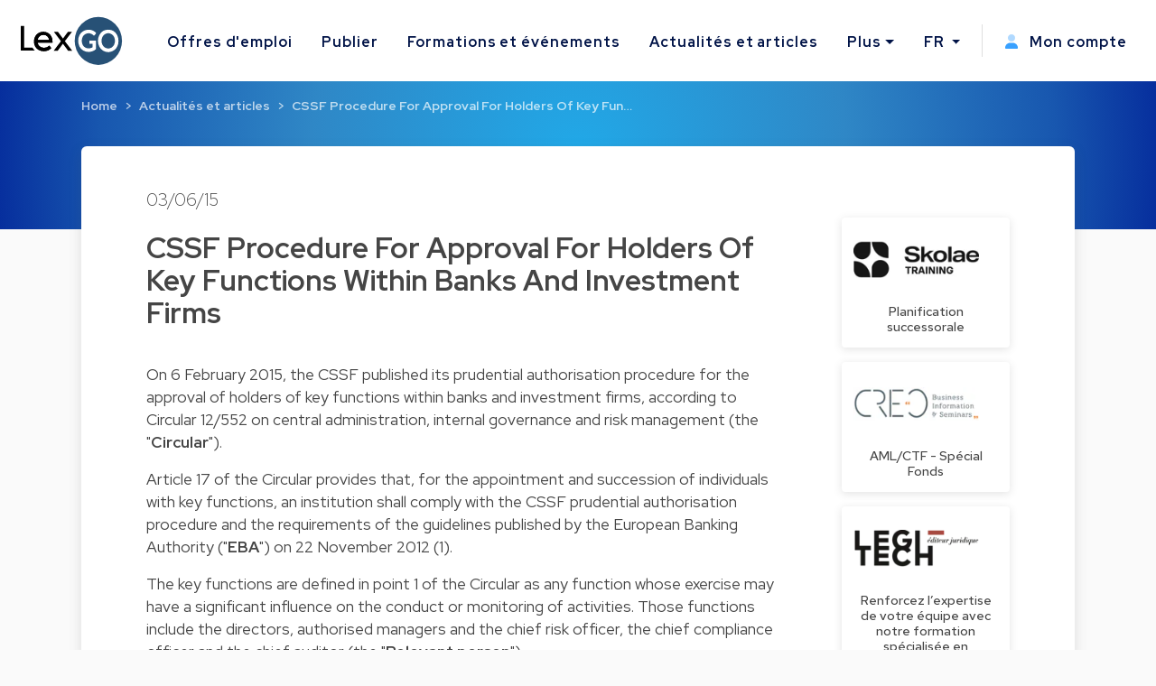

--- FILE ---
content_type: text/html; charset=utf-8
request_url: https://www.lexgo.lu/fr/actualites-et-articles/2928-cssf-procedure-for-approval-for-holders-of-key-functions-within-banks-and-investment-firms
body_size: 12011
content:
<!DOCTYPE html>
<html lang="fr">
  <head>
    <meta charset="UTF-8">
    <title>CSSF Procedure For Approval For Holders Of Key Functions Within Banks And Investment Firms</title>    
    <meta name="viewport" content="width=device-width, initial-scale=1, minimum-scale=0.1">

      <meta name="description" lang="fr" content="CSSF Procedure For Approval For Holders Of Key Functions Within Banks And Investment Firms. On 6 February 2015, the CSSF published its prudential">

   
    <link href="https://www.lexgo.lu/en/news-and-articles/2928-cssf-procedure-for-approval-for-holders-of-key-functions-within-banks-and-investment-firms" rel="canonical" />

    <meta property="og:site_name" content="Lexgo.lu">
<meta property="og:type" content="article">
<meta property="og:url" content="https://www.lexgo.lu/fr/actualites-et-articles/2928-cssf-procedure-for-approval-for-holders-of-key-functions-within-banks-and-investment-firms">
<meta property="og:locale" content="fr_LU">
<meta property="twitter:account_id" content="2462878872">
<meta property="twitter:site" content="@LexGOLu">
<meta property="twitter:creator" content="@LexGOLu">
<meta property="twitter:card" content="summary_large_image">



  <meta property="og:title" content="CSSF Procedure For Approval For Holders Of Key Functions ...">
  <meta property="twitter:title" content="CSSF Procedure For Approval For Holders Of Key Functions ...">
  <meta property="og:description" content="CSSF Procedure For Approval For Holders Of Key Functions Within…">
  <meta property="twitter:description" content="CSSF Procedure For Approval For Holders Of Key Functions Within…">

  <meta property="og:image" content="https://cdn3.lexgo.lu/lexgo_header_social.png">
  <meta property="og:image:secure_url" content="https://cdn3.lexgo.lu/lexgo_header_social.png">
  <meta property="og:image:width" content="1200">
  <meta property="og:image:height" content="630">
  <meta property="og:image:alt" content="Lexgo header">
  <meta property="og:image:type" content="image/png">
  <meta property="twitter:image" content="https://cdn3.lexgo.lu/lexgo_header_social.png">




    <meta name="csrf-param" content="authenticity_token" />
<meta name="csrf-token" content="lobhc-24l2P70K-Ulxl-azYI9O8SIiYcqQUroAmK_H__v-mIMt1yREXWoRhRKL_8b1j72ELyQgqY_OER3dqBrA" />
    

    <link rel="preconnect" href="https://fonts.googleapis.com">
    <link rel="preconnect" href="https://fonts.gstatic.com" crossorigin>
    <link href="https://fonts.googleapis.com/css2?family=Red+Hat+Display:ital,wght@0,300;0,400;0,500;0,600;0,700;0,800;0,900;1,300;1,400;1,500;1,600;1,700;1,800;1,900&display=swap" rel="stylesheet">
    <link href="https://fonts.googleapis.com/css2?family=Red+Hat+Text:ital,wght@0,300;0,400;0,500;0,600;0,700;1,300;1,400;1,500;1,600;1,700&display=swap" rel="stylesheet">
    <link href="https://fonts.googleapis.com/css2?family=Roboto:ital,wght@0,100;0,300;0,400;0,500;0,700;0,900;1,100;1,300;1,400;1,500;1,700;1,900&display=swap" rel="stylesheet">

    <!-- Favicon -->
<link rel="apple-touch-icon" sizes="180x180" href="https://cdn3.lexgo.lu/favicon/apple-touch-icon.png"> 
<link rel="icon" type="image/png" sizes="32x32" href="https://cdn3.lexgo.lu/favicon/favicon-32x32.png">
<link rel="icon" type="image/png" sizes="16x16" href="https://cdn3.lexgo.lu/favicon/favicon-16x16.png">
<link rel="manifest" href="https://assets.lexgo.be/assets/web/favicon/lexgolu-a1ac38ad4c007dc682cfb6d0661ce5cbfd6a0e3cfe0346645217867b674e5830.webmanifest">
<link rel="mask-icon" href="https://cdn3.lexgo.lu/favicon/safari-pinned-tab.svg" color="#2f6998">
<meta name="msapplication-TileColor" content="#bdfeff">
<meta name="theme-color" content="#ffffff">


    <!-- International -->
    
    <link href="https://www.lexgo.lu/en/news-and-articles/2928-cssf-procedure-for-approval-for-holders-of-key-functions-within-banks-and-investment-firms" rel="alternate" hreflang="x-default" />
    <link href="https://www.lexgo.lu/en/news-and-articles/2928-cssf-procedure-for-approval-for-holders-of-key-functions-within-banks-and-investment-firms" rel="alternate" hreflang="en" />
    <link href="https://www.lexgo.lu/fr/actualites-et-articles/2928-cssf-procedure-for-approval-for-holders-of-key-functions-within-banks-and-investment-firms" rel="alternate" hreflang="fr" />

    <!-- Bootstrap -->
    <link href="https://cdn.jsdelivr.net/npm/bootstrap@5.1.1/dist/css/bootstrap.min.css" rel="stylesheet" integrity="sha384-F3w7mX95PdgyTmZZMECAngseQB83DfGTowi0iMjiWaeVhAn4FJkqJByhZMI3AhiU" crossorigin="anonymous">

      <link rel="stylesheet" href="https://cdnjs.cloudflare.com/ajax/libs/bootstrap-multiselect/1.1.1/css/bootstrap-multiselect.min.css" integrity="sha512-jpey1PaBfFBeEAsKxmkM1Yh7fkH09t/XDVjAgYGrq1s2L9qPD/kKdXC/2I6t2Va8xdd9SanwPYHIAnyBRdPmig==" crossorigin="anonymous" referrerpolicy="no-referrer">

    <link rel="stylesheet" href="https://assets.lexgo.be/assets/public-fd170e2e2f1c816fdd2bc1baeb2021a64e7101de7c3f31b947a8074bb2e01087.css" media="all" data-turbo-track="reload" />
    <script src="https://assets.lexgo.be/assets/public-d259dde22a000b47cb527cca1c21784c45141cfc5445daa2fdb85c07aeb26595.js" data-turbo-track="reload" defer="defer"></script>

    	<script defer data-domain="lexgo.lu" src="https://plausible.io/js/plausible.js"></script>

    
<!-- Google Tag Manager -->
<script>(
	function(w,d,s,l,i){
		w[l] = w[l] || [];
		w[l].push({'gtm.start': new Date().getTime(),event:'gtm.js'});
		var f=d.getElementsByTagName(s)[0], j=d.createElement(s),dl=l!='dataLayer'?'&l='+l:'';
		j.async=true;
		j.src='https://www.googletagmanager.com/gtm.js?id='+i+dl;
		f.parentNode.insertBefore(j,f);
	}
)(window,document,'script','dataLayer','GTM-W2JMRGF');</script>
<!-- End Google Tag Manager -->


    
    <link rel="alternate" type="application/rss+xml" title="RSS" href="https://www.lexgo.lu/fr/emploi.rss" />
    <link rel="alternate" type="application/rss+xml" title="RSS" href="https://www.lexgo.lu/en/jobs.rss" />
    <script>
   (function(src, cb) {
    var s = document.createElement('script'); s.setAttribute('src', src);
    s.onload = cb; (document.head || document.body).appendChild(s);
  })('https://ucarecdn.com/libs/blinkloader/3.x/blinkloader.min.js', function() {
    window.Blinkloader.optimize({
      pubkey:'2bb9e07f449057c88dd0',
      fadeIn:true,
      lazyload:true,
      smartCompression:true,
      responsive:true,
      retina:true,
      webp:true,
      batchSize: 10,
      cdnBase: 'https://images.lexgo.lu'
    });
  })
</script>


  </head>

  <body data-controller="ahoy-all " data-locale="fr" data-domain="www.lexgo.lu" data-is-admin="0"   data-ahoy-all-eventable-global-id-value="gid://lexgo/Article/2928"
  data-ahoy-all-source-value=""
>
    
<!-- Google Tag Manager (noscript) -->
<noscript><iframe src="https://www.googletagmanager.com/ns.html?id=GTM-W2JMRGF"
height="0" width="0" style="display:none;visibility:hidden" title="Google Tag Manager"></iframe></noscript>
<!-- End Google Tag Manager (noscript) -->


    <!-- Cookie button GDPR popup -->

<div  data-controller="cookie-popup" 
      data-cookie-popup-source-value=""
      data-cookie-popup-campaign-value=""
      data-cookie-popup-term-value=""
      data-turbo-permanent
      data-cookie-popup-force-popup-value="false"
>
  <button type="button" class="btn btn-primary btn-circle btn-cookie" id="toastbtn" data-action="cookie-popup#show" data-cookie-popup-target="bubble" style="display:none"><i class="fa-light fa-cookie-bite"></i></button>

  <div class="cookie_position start-0">
    <div id="CookieToast" class="toast hide" role="alert" aria-live="assertive" aria-atomic="true" data-bs-autohide="false" data-cookie-popup-target="popup">
      <div class="toast-header">
        <button type="button" class="btn-close" data-action="cookie-popup#snooze" aria-label="Close"></button>
      </div>
      <div class="toast-body">

        <div class="toast_content">
           <img class="tenxt-center cookie_illustration" alt="Cookie_illustration" src="https://assets.lexgo.be/assets/web/cookies-popup-45ad525e501e84bb7f959f1bf4c9efdfbeeab8d5ff695c1485bcef6e1dba1115.svg" />
          <p class="mt-2">Si cela est autorisé, nous utilisons des cookies tiers pour personnaliser le contenu, les publicités et analyser (de manière anonyme) le trafic du site.</p>
          <a href="/fr/cookies">En savoir plus</a>
        </div>

        <div class="mt-4 d-flex flex-row justify-content-between d-none d-sm-block">
          <button type="button" class="btn btn-blue toast-btn" data-action="cookie-popup#snooze">Ignorer</button>
          <button type="button" class="btn btn-blue toast-btn" data-action="cookie-popup#reject">Refuser</button>
          <button class="btn btn-primary toast-btn" type="button" data-action="cookie-popup#allow">Autoriser</button>
        </div>

        <div class="mt-4 d-flex flex-column flex-sm-row justify-content-between d-block d-sm-none">
          <div class="order-2 w-100 d-flex mt-2">
            <button type="button" class="btn btn-blue toast-btn flex-fill mx-1" data-action="cookie-popup#snooze">Ignorer</button>
            <button type="button" class="btn btn-blue toast-btn flex-fill mx-1" data-action="cookie-popup#reject">Refuser</button>  
          </div>
          <button class="btn btn-primary toast-btn order-1 mx-1" type="button" data-action="cookie-popup#allow">Autoriser</button>
        </div>
      </div>
      
    </div>
  </div>
</div>


      
  <!-- Navbar -->
  <nav id="menuNav" class="navbar navbar-expand-custom">
    <a class="navbar-brand p-0 m-0 me-5" href="https://www.lexgo.lu/fr">
      <img alt="Logo LexGO" class="navbar-icon d-inline-block align-top" src="https://assets.lexgo.be/assets/web/logo-3aa60b64ce29b5e732c4beceb240ade92cc95816c80c14bb3eef039deb6cf2c7.svg" />
    </a>

    <button class="navbar-toggler collapsed" type="button" data-bs-toggle="collapse" data-bs-target="#navbarContent" aria-controls="navbarContent" aria-expanded="false" aria-label="Toggle navigation">
      <span class="navbar-toggler-icon d-flex justify-content-center align-items-center">
        <i class="inline-bars" aria-hidden="true"><style>.header_fa_bars_icon { width: 1em; height: 1em; vertical-align: -.125em; }</style><svg xmlns="http://www.w3.org/2000/svg" class="header_fa_bars_icon" viewBox="0 0 448 512"><path d="M0 96C0 78.3 14.3 64 32 64H416c17.7 0 32 14.3 32 32s-14.3 32-32 32H32C14.3 128 0 113.7 0 96zM0 256c0-17.7 14.3-32 32-32H416c17.7 0 32 14.3 32 32s-14.3 32-32 32H32c-17.7 0-32-14.3-32-32zM448 416c0 17.7-14.3 32-32 32H32c-17.7 0-32-14.3-32-32s14.3-32 32-32H416c17.7 0 32 14.3 32 32z"/></svg></i>
        <i class="fas fa-times" aria-hidden="true"></i>
      </span>
    </button>
  
    <div class="collapse navbar-collapse" id="navbarContent">
      <ul class="navbar-nav me-auto">
        <li class="nav-item"><a class="nav-link" href="/fr/emploi">Offres d&#39;emploi</a></li>
        <li class="nav-item"><a class="nav-link" href="/fr/publier-offre-d-emploi">Publier</a></li>
        
        <li class="nav-item"><a class="nav-link" href="/fr/formations-et-evenements">Formations et événements</a></li>
        <li class="nav-item"><a class="nav-link" href="/fr/actualites-et-articles">Actualités et articles</a></li>
        <li class="nav-item dropdown">
          <a class="nav-link dropdown-toggle" href="#" id="moreDropdown" role="button" data-bs-toggle="dropdown" aria-haspopup="true" aria-expanded="false">Plus</a>
          <div class="dropdown-menu" aria-labelledby="moreDropdown">
            <a class="dropdown-item" href="/fr/cabinets-d-avocats">Annuaire juridique</a>
            <a class="dropdown-item" href="/fr/a-propos/a-propos-de-lexgo">A propos de LexGO</a>
            <a class="dropdown-item" href="/fr/a-propos/nous-contacter">Nous contacter</a>
            <hr>
            <a class="dropdown-item" href="https://www.facebook.com/LexGo.be" target="_blank"><i class="fab fa-facebook-square"></i> Facebook</a>
            <a class="dropdown-item" href="https://x.com/LexGOLu" target="_blank"><i class="fab fa-brands fa-square-x-twitter"></i> X.com</a>
            <a class="dropdown-item" href="https://www.linkedin.com/company/lexgolu" target="_blank"><i class="fab fa-linkedin"></i> Linkedin</a>
          </div>
        </li>
      </ul>
      <hr>
      <ul class="navbar-nav my-lg-0">
        <li class="nav-item dropdown">
          <a class="nav-link dropdown-toggle" href="#" id="langDropdown" role="button" data-bs-toggle="dropdown" aria-haspopup="true" aria-expanded="false">
            FR
          </a>
          <div class="dropdown-menu" aria-labelledby="langDropdown">
              <a class="dropdown-item" data-turbo="false" href="https://www.lexgo.lu/en/news-and-articles/2928-cssf-procedure-for-approval-for-holders-of-key-functions-within-banks-and-investment-firms">EN</a> 
          </div>
        </li>
        <li class="vl .d-sm-none .d-md-block mx-2"></li>
        <li class="nav-item">
          <a class="nav-link" href="/fr/my_lexgo/newsletter-fr-preferences/nouveau">
            <i class="me-2"><style>.header_fa_user_icon { width: 1em; height: 1em; vertical-align: -.125em; }</style><svg xmlns="http://www.w3.org/2000/svg" class="header_fa_user_icon" viewBox="0 0 448 512"><defs><style>.fa-primary{fill:#39a1ff;}.fa-secondary{opacity:.4;fill: #39a1ff;}</style></defs><path class="fa-primary" d="M274.7 304H173.3C77.61 304 0 381.6 0 477.3c0 19.14 15.52 34.67 34.66 34.67h378.7C432.5 512 448 496.5 448 477.3C448 381.6 370.4 304 274.7 304z"/><path class="fa-secondary" d="M352 128c0 70.69-57.3 128-128 128C153.3 256 96 198.7 96 128s57.31-128 128-128C294.7 0 352 57.31 352 128z"/></svg></i>
            Mon compte
</a>        </li>
      </ul>
    </div>
  </nav>
  <!-- End of Navbar -->


    





  <script type="application/ld+json">{"@context":"http://schema.org","@type":"Article","mainEntityOfPage":{"@type":"WebPage","@id":"https://www.lexgo.lu/fr/actualites-et-articles/2928-cssf-procedure-for-approval-for-holders-of-key-functions-within-banks-and-investment-firms"},"isPartOf":{"@id":"https://www.lexgo.lu/fr/actualites-et-articles/2928-cssf-procedure-for-approval-for-holders-of-key-functions-within-banks-and-investment-firms"},"headline":"CSSF Procedure For Approval For Holders Of Key Functions Within Banks And Investment Firms","description":"CSSF Procedure For Approval For Holders Of Key Functions Within Banks And Investment Firms","articleBody":"\n  \u003cp\u003eOn 6 February 2015, the CSSF published its \u003ca target=\"_blank\" rel=\"nofollow\" href=\"http://www.cssf.lu/fileadmin/files/Lois_reglements/Circulaires/Hors_blanchiment_terrorisme/cssf12_552_procedure_approbation.pdf\"\u003eprudential authorisation procedure\u003c/a\u003e for the approval of holders of key functions within banks and investment firms, according to \u003ca target=\"_blank\" rel=\"nofollow\" href=\"http://www.cssf.lu/fileadmin/files/Lois_reglements/Circulaires/Hors_blanchiment_terrorisme/cssf12_552eng_upd241114.pdf\"\u003eCircular 12/552\u003c/a\u003e on central administration, internal governance and risk management (the \"\u003cstrong\u003eCircular\u003c/strong\u003e\").\u003c/p\u003e\n\u003cp\u003eArticle 17 of the Circular provides that, for the appointment and succession of individuals with key functions, an institution shall comply with the CSSF prudential authorisation procedure and the requirements of the guidelines published by the European Banking Authority (\"\u003cstrong\u003eEBA\u003c/strong\u003e\") on 22 November 2012 (1).\u003c/p\u003e\n\u003cp\u003eThe key functions are defined in point 1 of the Circular as any function whose exercise may have a significant influence on the conduct or monitoring of activities. Those functions include the directors, authorised managers and the chief risk officer, the chief compliance officer and the chief auditor (the \"\u003cstrong\u003eRelevant person\u003c/strong\u003e\").\u003c/p\u003e\n\u003cp\u003eTo nominate new Relevant persons, the institution shall (i) define internal policies and procedures for selecting key function holders which comply with the principles of robust internal governance, and (ii) complete an authorisation file to be sent to the CSSF for approval.\u003c/p\u003e\n\u003cp\u003eThat file shall provide a list of the following documents:\u003c/p\u003e\n\u003cul\u003e\n\u003cli\u003ecertified copies of valid ID/passport;\u003c/li\u003e\n\u003c/ul\u003e\n\u003cul\u003e\n\u003cli\u003edated and signed CV;\u003c/li\u003e\n\u003c/ul\u003e\n\u003cul\u003e\n\u003cli\u003erecent copy of the police report (no more than three months old);\u003c/li\u003e\n\u003c/ul\u003e\n\u003cul\u003e\n\u003cli\u003edeclaration of honour for natural persons published on the CSSF's website to be duly completed and signed.\u003c/li\u003e\n\u003c/ul\u003e\n\u003cp\u003eIn the case of resignation or removal of a holder of key functions, the institution has to notify the CSSF at short notice, attaching to the notification the reasons for the decision as well as the letter of resignation/removal. The institution shall specify if it intends to replace the resigning person and in what period of time.\u003c/p\u003e\n\u003cp\u003eThe appointment of directors as authorised managers, requires prior written authorisation from the CSSF.\u003c/p\u003e\n\u003cp\u003e******\u003cbr\u003e(1) \u003ca target=\"_blank\" rel=\"nofollow\" href=\"https://www.eba.europa.eu/documents/10180/106695/EBA-GL-2012-06--Guidelines-on-the-assessment-of-the-suitability-of-persons-.pdf\"\u003eGuidelines on the assessment of the suitability of members of the management body and key function holders - EBA/GL/2012/06\u003c/a\u003e.\u003c/p\u003e\n","datePublished":"2015-06-03","dateModified":"2026-01-17","author":{"@type":"Person","name":"Elvinger Hoss Prussen"}}</script>

  <!-- Header start -->
  <header class="secondary-header" id="ArticleHeader">
    <div class="secondary-header-container">

        <nav style="--bs-breadcrumb-divider: '>';" aria-label="breadcrumb"><ol class="breadcrumb"><li class="breadcrumb-item"><a href="/fr">Home</a></li><li class="breadcrumb-item"><a href="/fr/actualites-et-articles">Actualités et articles</a></li><li class="breadcrumb-item active" aria-current="page"><a href="/fr/actualites-et-articles/2928-cssf-procedure-for-approval-for-holders-of-key-functions-within-banks-and-investment-firms">CSSF Procedure For Approval For Holders Of Key Fun…</a></li></ol></nav>

    </div>
  </header>
  <script type="application/ld+json">{"@context":"http://schema.org","@type":"BreadcrumbList","itemListElement":[{"@type":"ListItem","position":1,"item":{"@id":"/fr","name":"Home"}},{"@type":"ListItem","position":2,"item":{"@id":"/fr/actualites-et-articles","name":"Actualités et articles"}},{"@type":"ListItem","position":3,"item":{"@id":"/fr/actualites-et-articles/2928-cssf-procedure-for-approval-for-holders-of-key-functions-within-banks-and-investment-firms","name":"CSSF Procedure For Approval For Holders Of Key Fun…"}}]}</script>
  <!-- End of header -->



  <!-- Start of Article Detail -->
  
  <section id="ArticleDetail">
    <div class="main-section card-shadow">
      <div class="container-fluid article-detail">
        <div class="row">
          <h3 class="article-detail-date">03/06/15</h3>
        </div>
        <div class="row">
          
            <div class="col-12 col-lg-9">
              <div class="row article-detail-info">
                <h1 class="article-detail-title">CSSF Procedure For Approval For Holders Of Key Functions Within Banks And Investment Firms</h1>
                <div class="article-content">
                  
  <p>On 6 February 2015, the CSSF published its <a target="_blank" rel="nofollow" href="http://www.cssf.lu/fileadmin/files/Lois_reglements/Circulaires/Hors_blanchiment_terrorisme/cssf12_552_procedure_approbation.pdf">prudential authorisation procedure</a> for the approval of holders of key functions within banks and investment firms, according to <a target="_blank" rel="nofollow" href="http://www.cssf.lu/fileadmin/files/Lois_reglements/Circulaires/Hors_blanchiment_terrorisme/cssf12_552eng_upd241114.pdf">Circular 12/552</a> on central administration, internal governance and risk management (the "<strong>Circular</strong>").</p>
<p>Article 17 of the Circular provides that, for the appointment and succession of individuals with key functions, an institution shall comply with the CSSF prudential authorisation procedure and the requirements of the guidelines published by the European Banking Authority ("<strong>EBA</strong>") on 22 November 2012 (1).</p>
<p>The key functions are defined in point 1 of the Circular as any function whose exercise may have a significant influence on the conduct or monitoring of activities. Those functions include the directors, authorised managers and the chief risk officer, the chief compliance officer and the chief auditor (the "<strong>Relevant person</strong>").</p>
<p>To nominate new Relevant persons, the institution shall (i) define internal policies and procedures for selecting key function holders which comply with the principles of robust internal governance, and (ii) complete an authorisation file to be sent to the CSSF for approval.</p>
<p>That file shall provide a list of the following documents:</p>
<ul>
<li>certified copies of valid ID/passport;</li>
</ul>
<ul>
<li>dated and signed CV;</li>
</ul>
<ul>
<li>recent copy of the police report (no more than three months old);</li>
</ul>
<ul>
<li>declaration of honour for natural persons published on the CSSF's website to be duly completed and signed.</li>
</ul>
<p>In the case of resignation or removal of a holder of key functions, the institution has to notify the CSSF at short notice, attaching to the notification the reasons for the decision as well as the letter of resignation/removal. The institution shall specify if it intends to replace the resigning person and in what period of time.</p>
<p>The appointment of directors as authorised managers, requires prior written authorisation from the CSSF.</p>
<p>******<br>(1) <a target="_blank" rel="nofollow" href="https://www.eba.europa.eu/documents/10180/106695/EBA-GL-2012-06--Guidelines-on-the-assessment-of-the-suitability-of-persons-.pdf">Guidelines on the assessment of the suitability of members of the management body and key function holders - EBA/GL/2012/06</a>.</p>

                </div>  
              </div>

              <div class="row article-author mb-4">



                <div class="col-12 author-info mt-2">
                  <strong><a href="/fr/entreprises/2775-elvinger-hoss-prussen">Elvinger Hoss Prussen</a></strong>
                </div>

              </div> 

            </div>

          <div class="col-xs-12 col-lg-3 d-none d-lg-block featured-jobs">
            
            <div class="row row-col-1 g-3 sticky-top">
                <div class="col">
                    <div class="card h-100 feature-job">
                      <a href="/fr/formations-et-evenements/5538-planification-successorale?source=article">
                        <div class="featured-job-image">
                          <img class="card-img-top" style="display: block; " alt="Planification successorale" data-blink-src="https://images.lexgo.lu/23120007-421f-480a-bf76-c08cb61b226b/-/preview//planification-successorale" src="[data-uri]" />
                        </div>
                        <div class="card-body p-0">
                          <h5 class="card-title m-0">Planification successorale</h5>
                        </div>
</a>                    </div>
                </div>
                <div class="col">
                    <div class="card h-100 feature-job">
                      <a href="/fr/formations-et-evenements/7812-aml-ctf-special-fonds?source=article">
                        <div class="featured-job-image">
                          <img class="card-img-top" style="display: block; " alt="AML/CTF - Spécial Fonds" data-blink-src="https://images.lexgo.lu/71c8893d-9f8c-4ba3-87e1-3e8ddacf3df1/-/crop/517x137/24,19/-/preview//aml-ctf-special-fonds" src="[data-uri]" />
                        </div>
                        <div class="card-body p-0">
                          <h5 class="card-title m-0">AML/CTF - Spécial Fonds</h5>
                        </div>
</a>                    </div>
                </div>
                <div class="col">
                    <div class="card h-100 feature-job">
                      <a href="/fr/formations-et-evenements/7552-renforcez-l-expertise-de-votre-equipe-avec-notre-formation-specialisee-en-aml-ctf?source=article">
                        <div class="featured-job-image">
                          <img class="card-img-top" style="display: block; " alt="Renforcez l’expertise de votre équipe avec notre formation spécialisée en AML/CTF" data-blink-src="https://images.lexgo.lu/339fdd4d-297f-4b4c-ad09-ea008c6f6755/-/crop/438x127/140,200/-/preview//renforcez-l-expertise-de-votre-equipe-avec-notre-formation-specialisee-en-aml-ctf" src="[data-uri]" />
                        </div>
                        <div class="card-body p-0">
                          <h5 class="card-title m-0">Renforcez l’expertise de votre équipe avec notre formation spécialisée en AML/CTF</h5>
                        </div>
</a>                    </div>
                </div>

              <div class="row social-media-sharing">
      <div class="btn-group p-0">
        <a href="https://www.linkedin.com/sharing/share-offsite/?url=https://www.lexgo.lu/fr/actualites-et-articles/2928-cssf-procedure-for-approval-for-holders-of-key-functions-within-banks-and-investment-firms" class="btn btn-outline-dark" target="_blank"><i class="fa-brands fa-linkedin-in"></i></a>
        <a href="https://x.com/share?url=https://www.lexgo.lu/fr/actualites-et-articles/2928-cssf-procedure-for-approval-for-holders-of-key-functions-within-banks-and-investment-firms&via=LexGOLu&text=CSSF+Procedure+For+Approval+For+Holders+Of+Key+Functions+Within+Banks+And+Investment+Firms" class="btn btn-outline-dark" target="_blank"><i class="fa-brands fa-twitter"></i></a>
        <a href="https://www.facebook.com/sharer.php?u=https://www.lexgo.lu/fr/actualites-et-articles/2928-cssf-procedure-for-approval-for-holders-of-key-functions-within-banks-and-investment-firms" class="btn btn-outline-dark" target="_blank"><i class="fa-brands fa-facebook-f"></i></a>
        <a href="mailto:?subject=CSSF Procedure For Approval For Holders Of Key Functions Within Banks And Investment Firms&body=https://www.lexgo.lu/fr/actualites-et-articles/2928-cssf-procedure-for-approval-for-holders-of-key-functions-within-banks-and-investment-firms" class="btn btn-outline-dark" target="_blank"><i class="fa-solid fa-envelope"></i></a>
      </div> 
    </div>

            </div>
    
          </div>

        </div>

      </div>
    </div>
  </section> 

  <!-- End of Recent news block -->

  <!-- leaderboard ad -->
  <turbo-frame id="banner_articles_show_1" src="/fr/banners/nouveau?banner_format=landscape&amp;html_location=banner_articles_show_1"></turbo-frame>
  



  <section id="MoreArticlesList" class="more-articles-detail">

    <div class="container texture-bg">
        <div class="row dotted_texture_R d-none d-lg-block">
          <img alt="dotted_texture" src="https://assets.lexgo.be/assets/web/article_overview_texture-89feb8258c90d50c03a50610bbc7e8e010f9b9e327a36a110e1a2f9ddbd22317.svg" />
        </div>
    </div>

    <div class="container-fluid">
      <div class="row">
        <div class="col-12 col-lg-10">
          <div class="row align-items-end">
            <div class="col-12 col-sm-10 section-title">
              <h3>Plus d&#39;actualités et d&#39;articles</h3>
            </div>
          </div>
        </div>

      </div>

      <div class="section-body">
        <div class="row row-cols-1 row-cols-md-2 row-cols-lg-3 g-4">


            <div class="col">
              <div class="card h-100 article-card card-shadow">
                <h6 class="article-date">31/10/23</h6>
                <h5 class="article-title">ASBL et fondations : entrée en vigueur de la réforme de la loi de 1928</h5>
                <div class="card-body">
                  <p class="card-text">Il aura fallu pas moins de 14 ans afin de réformer une loi qui datait de près de 100 ans, ce qui n’est pas sans rappeler la réforme de la loi sur les …</p>
                </div>
                <div class="card-footer">
                  <a class="article-link stretched-link" href="/fr/actualites-et-articles/13046-asbl-et-fondations-entree-en-vigueur-de-la-reforme-de-la-loi-de-1928?source=similar_article">Lire plus</a>
                </div>

              </div>
            </div>


            <div class="col">
              <div class="card h-100 article-card card-shadow">
                <h6 class="article-date">02/10/23</h6>
                <h5 class="article-title">Réforme du régime des ASBL au Luxembourg : les principales modifications décryptées</h5>
                <div class="card-body">
                  <p class="card-text">Le 28 juin dernier, a été voté le projet de loi n°6054 sur les associations sans but lucratif (ci-après « ASBL ») et les fondations. Le texte entrera …</p>
                </div>
                <div class="card-footer">
                  <a class="article-link stretched-link" href="/fr/actualites-et-articles/12991-reforme-du-regime-des-asbl-au-luxembourg-les-principales-modifications-decryptees?source=similar_article">Lire plus</a>
                </div>

              </div>
            </div>


            <div class="col">
              <div class="card h-100 article-card card-shadow">
                <h6 class="article-date">06/06/23</h6>
                <h5 class="article-title">Transfert frauduleux : la loi sur les services de paiement protège le banquier du bénéficiaire du paiement</h5>
                <div class="card-body">
                  <p class="card-text">La décision que la Cour d’appel a rendue le 7 mars 2023 (aujourd’hui coulée en force de chose jugée), mérite d’être soulignée par rapport à la questio…</p>
                </div>
                <div class="card-footer">
                  <a class="article-link stretched-link" href="/fr/actualites-et-articles/12752-transfert-frauduleux-la-loi-sur-les-services-de-paiement-protege-le-banquier-du-beneficiaire-du-paiement?source=similar_article">Lire plus</a>
                </div>

              </div>
            </div>


        </div>
      </div>
    </div>
  </section>

  <div class="texture-bg">
    <div class="dotted_texture_L d-none d-lg-block">
      <img alt="dotted_texture" src="https://assets.lexgo.be/assets/web/article_overview_texture_L2-b165bb03b278b8cd61e94091a551cca33ed03bd2da63b946aef9fddea27737e8.svg" />
    </div>
  </div>



    <!-- Footer -->
<footer class="d-flex flex-column">
  <div class="row w-100 mb-auto footer-content">
    <div class="col-lg-8 col-md-12">
      <div class="row">
        <div class="col-sm-4 p-1 pb-3">
          <span>
            <a href="https://www.lexgo.lu/fr">
              <img class="footer-logo d-inline-block align-top" alt="Lexgo.lu Law Jobs Online" src="https://assets.lexgo.be/assets/web/logo-negative-44589b268354010c6a79058ec9b5cfaae45ac9bb008a64fda28ed49cf56adf2d.svg" />
            </a>
          </span>
        </div>
        <div class="col-sm-4 p-1 pb-3 d-flex flex-column">
          <a class="mb-2" href="/fr/emploi">Voir toutes les offres d&#39;emploi</a>
          <a class="mb-2" href="/fr/publier-offre-d-emploi">Publier une offre d&#39;emploi</a>
          <a class="mb-2" href="/fr/actualites-et-articles">Actualités et articles</a>
          <a class="mb-2" href="/fr/formations-et-evenements">Formations et événements</a>
        </div>
        <div class="col-sm-4 p-1 pb-3 d-flex flex-column">
          <span class="mb-2">
            <a href="mailto:info@lexgo.lu">info@lexgo.lu</a>
          </span>
          <span id="socialMedia">
            <a href="https://www.facebook.com/LexGo.be" target="_blank"><i class="fab fa-facebook-square"></i></a>
            <a href="https://x.com/LexGOLu" target="_blank"><i class="fab fa-brands fa-square-x-twitter"></i></a>
            <a href="https://www.linkedin.com/company/lexgolu" target="_blank"><i class="fab fa-linkedin"></i></a>
          </span>
        </div>
      </div>
    </div>
    <div class="col-lg-4 col-md-12">
      <div class="row subscribe-content">
        <span class="col-lg-10 col-md-5 p-1">
          Restez informé des dernières nouvelles
        </span>
          <turbo-frame id="footerSubscription">
          <form id="footerSubscribeForm" class="col-lg-12 col-md-7 d-flex my-2 p-1" action="/fr/my_lexgo/subscriptions" accept-charset="UTF-8" method="post"><input type="hidden" name="authenticity_token" value="yfTdH-K5CUMEdfVInFotoBp0xBAuzOXhMZtJQkCTcd95S18onfvgYlzfwIX-560izppmEL-q-oK51o8gcMhrMA" autocomplete="off" />
            <input value="true" autocomplete="off" type="hidden" name="send_news" id="send_news" />
            <input value="true" autocomplete="off" type="hidden" name="from_footer" id="from_footer" />
            <input value="Recevez chaque semaine nos dernières actualités par email" id="modal_content_title_modal_content_title" autocomplete="off" type="hidden" name="modal_content_title" />
            <div class="d-flex d-none d-sm-block d-lg-none d-xl-block subscribe-email">
              <input id="email" name="email" type="text" placeholder="Votre e-mail ici">
              <input type="submit" name="commit" value="S&#39;abonner" data-disable-with="S&#39;abonner" />
            </div>
            <div class="d-flex d-block d-sm-none d-lg-block d-xl-none subscribe-email">
              <input id="email2" name="email2" type="text" placeholder="Votre e-mail ici">
              <input type="submit" name="commit" value=">" data-disable-with=">" />
            </div>
</form>          </turbo-frame>
      </div>
    </div>
  </div>

  <div class="container-fluid px-0 pt-2 w-100">
    
    <div class="row footer-info py-3 py-md-2 fw-bold">
    <span class="p-0">© 2022-2026 Lexgo srl (BE 0550.639.702)</span>
    </div>
    
    <div class="row footer-info py-2 px-0 d-sm-none">
      <a href="/fr/cookies">Politique de cookies</a>
      <a href="/fr/conditions-d-utilisation">Conditions d&#39;utilisation</a>
      <a href="/fr/charte-de-confidentialite">Charte de Confidentialité</a>
      <a href="/fr/plan-du-site">Sitemap</a>
      <a href="/fr/a-propos/nous-contacter">Nous contacter</a>
      <a target="_blank" href="https://lexgo.be">LexGO.be</a>
    </div>

    <div class="row footer-info py-sm-2 py-md-1 d-none d-sm-block">
      <span class="p-0">
        <a href="/fr/cookies">Politique de cookies</a>
        <a href="/fr/conditions-d-utilisation">Conditions d&#39;utilisation</a>
        <a href="/fr/charte-de-confidentialite">Charte de Confidentialité</a>
        <a href="/fr/plan-du-site">Sitemap</a>
        <a href="/fr/a-propos/nous-contacter">Nous contacter</a>
        <a target="_blank" href="https://lexgo.be">LexGO.be</a>
      </span>
    </div>

</div>



</footer>
<!-- End of footer -->

<div class="modal fade was-id-NewsletterModal" tabindex="-1" aria-labelledby="was-id-NewsletterModallabel" aria-hidden="true" data-scroll-popup-target="modal"
  id="footerModal"
>
  <div class="modal-dialog modal-dialog-centered modal-dialog-scrollable modal-lg">
    <div class="modal-content">
      <turbo-frame id="subscription_modal">
        <div class="modal-body p-0" id="turbo-replace">

          <div class="row p-0 m-0"> 
            <div class="col-xs-12 col-lg-6 text-center px-0">
              <div class="modal-header" style="background-color:#F1F8FF; padding-right: 1rem;">    
                <button type="button" class="btn-close d-lg-none" data-bs-dismiss="modal" aria-label="Close"></button>
              </div>
              <div class="row blue-bg-modal p-0 m-0">
                <div class="col-12">
                  <div class="newsletter-modal-title">
                    <div class="d-inline-block">
                      <h3 id="was-id-NewsletterModallabel">Ne ratez rien</h3>
                    </div>
                  </div>
                  <div class="newsletter-modal-icon">
                    <i class="fa-duotone fa-newspaper" style="--fa-primary-color:#366AF8; --fa-secondary-color: #366AF8; --fa-secondary-opacity: 0.20;"></i> 
                  </div>
                </div>

              </div>
            </div>
            <div class="col-xs-12 col-lg-6 d-flex flex-column justify-content-between">

              <div class="modal-header">    
                <button type="button" class="btn-close d-none d-lg-block" data-bs-dismiss="modal" aria-label="Close"></button>
              </div>

              <div class="newsletter-modal-content">

                <h4 class="modal-content-title">Recevez chaque semaine nos dernières actualités par email</h4>


                    <form id="myLexgoSubscriptionForm" class="needs-validation" action="/fr/my_lexgo/subscriptions" accept-charset="UTF-8" method="post"><input type="hidden" name="authenticity_token" value="7wXcmoDxE7772sHJiI34bt-_UpUEmW95U1tD4mhg_M1ful6t_7P6n6Nw9ATqMHjsC1HwlZX_cBrbFoWAWDvmIg" autocomplete="off" />
                      
                      
                      <input value="Recevez chaque semaine nos dernières actualités par email" autocomplete="off" type="hidden" name="modal_content_title" id="modal_content_title" />
                      <label for="InputEmailNewsletter" class="form-label">Adresse email</label>
                      <input type="email" name="email" class="form-control" id="InputEmailNewsletter" aria-describedby="emailNewsletter" value="">
                      <div id="emailNewsletter" class="form-text">
                      En vous inscrivant, vous acceptez nos <a data-turbo-frame="_top" href="/fr/conditions-d-utilisation">termes et conditions</a> et notre <a data-turbo-frame="_top" href="/fr/charte-de-confidentialite">politique de confidentialité</a>
                      </div>
                      <div class="modal-footer">
                        <script src="https://www.recaptcha.net/recaptcha/api.js" async defer ></script>
<button type="submit" data-sitekey="6LfI2K8iAAAAAFkmVM_tA9FIsSbQIixCK-ilnjhU" data-callback="submitInvisibleRecaptchaForm" class="g-recaptcha btn btn-primary">S'abonner</button>

                        <script type="text/javascript">
                          var submitInvisibleRecaptchaForm = function () {
                              document.getElementById("myLexgoSubscriptionForm").requestSubmit(); // not submit() due to turbo https://stackoverflow.com/questions/68624668/how-can-i-submit-a-form-on-input-change-with-turbo-streams
                            };
                        </script>
                      </div>
</form>

              </div>
            </div>
          </div>

        </div>
      </turbo-frame>
    </div>
  </div>
  
</div>

<script type="text/javascript">
  document.addEventListener("turbo:before-fetch-response", function (e) {
    if(e.target.id == "footerSubscribeForm")$('#footerModal').modal('show'); 
  })
</script>


    <!-- FontAwesome 6 -->
    <script src="https://kit.fontawesome.com/6d3ea5618e.js" crossorigin="anonymous"></script>

    <script type="application/ld+json">{"@context":"http://schema.org","@type":"Corporation","name":"Lexgo.lu","description":"LexGO.lu is a legal job board and the go-to guide for legal careers and information within law in Luxembourg","image":"https://cdn3.lexgo.lu/lexgo_header.png","logo":"https://cdn3.lexgo.lu/lexgo_logo.svg","url":"https://www.lexgo.lu","telephone":"+352 2786 1730","sameAs":["https://www.facebook.com/LexGo.be","https://www.linkedin.com/company/lexgolu","https://x.com/LexGOLu"],"address":{"@type":"PostalAddress","streetAddress":"Lambroekstraat 5A","addressLocality":"Diegem","postalCode":"1831","addressCountry":"BE"}}</script>

</body>
</html>
